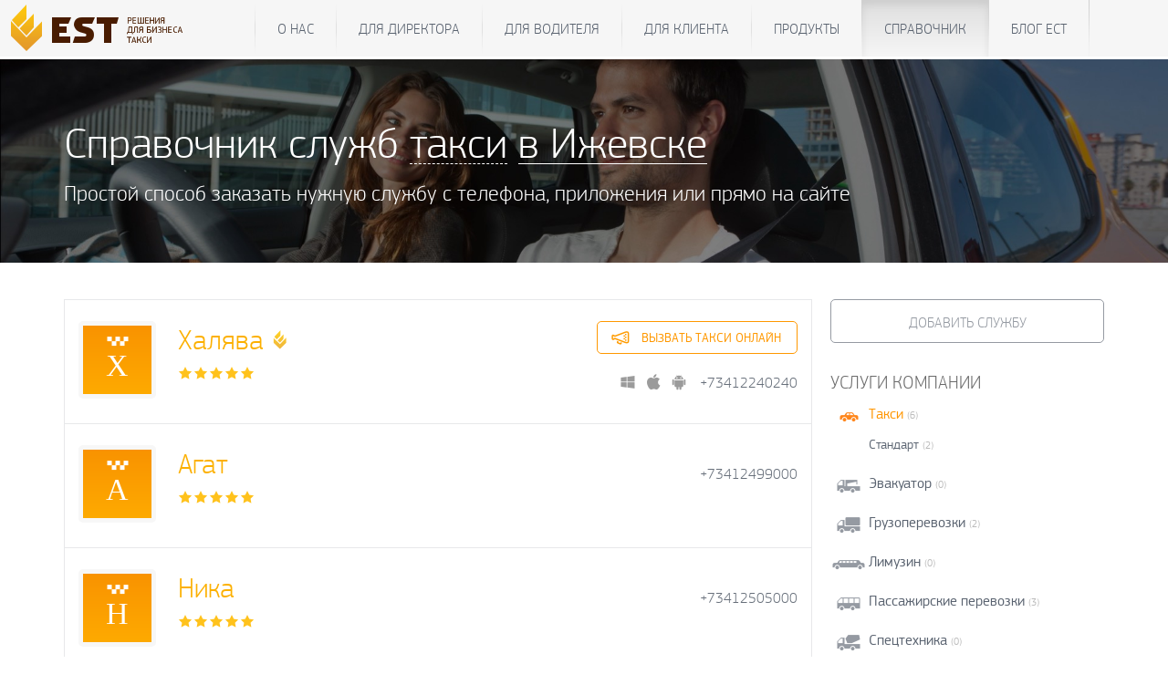

--- FILE ---
content_type: text/html; charset=UTF-8
request_url: https://www.estaxi.ru/taxi/?cityid=5424&serv=TAXI&PAGEN_1=1
body_size: 8372
content:
<!DOCTYPE html>
<html lang="en">
<head>
    <meta charset="utf-8">
    <meta http-equiv="X-UA-Compatible" content="IE=edge">
    <meta name="viewport" content="width=device-width, initial-scale=1">
    <!-- Bootstrap core CSS -->
    <link href="/b/templates/bs3/css/bootstrap.min.css" rel="stylesheet">
    <script type="text/javascript">
        var require = {
            baseUrl: '/b/templates/bs3/js/'
        };
    </script>

    <script src="https://unpkg.com/penpal/dist/penpal.min.js"></script>

	<script src="/profile/estapi.js?202602030159"></script>
	<script src="/b/templates/bs3/js/libs.js"></script>
	<script src="/b/templates/bs3/js/nouislider.min.js"></script>
	<script src="/b/templates/bs3/js/perfect-scrollbar.jquery.min.js"></script>
	<script src="/b/templates/bs3/js/jquery.form.js"></script>
	<script src="/b/templates/bs3/js/function.js?202602030159"></script>
    <script src="/b/templates/bs3/js/require.min.js"></script>
    <script src="/b/templates/bs3/js/config.js"></script>

    <meta http-equiv="Content-Type" content="text/html; charset=UTF-8" />
<meta name="keywords" content="справочник такси, справочник телефонов такси" />
<meta name="description" content="Справочник телефонов всех служб такси. Все города России. Выбери город и службу такси по своему предпочтению." />
<link href="/b/templates/bs3/components/est/form.result.list/taxi_list/style.css?15252632404617" type="text/css"  rel="stylesheet" />
<link href="/b/templates/bs3/components/est/region.selector/dropdown/style.css?15252632403911" type="text/css"  rel="stylesheet" />
<link href="/b/templates/bs3/components/est/form.result.list/taxi_listcount/style.css?15252632404617" type="text/css"  rel="stylesheet" />
<link href="/b/templates/bs3/template_styles.css?1525263180256706" type="text/css"  data-template-style="true"  rel="stylesheet" />
<script type="text/javascript">if(!window.BX)window.BX={message:function(mess){if(typeof mess=='object') for(var i in mess) BX.message[i]=mess[i]; return true;}};</script>
<script type="text/javascript">(window.BX||top.BX).message({'LANGUAGE_ID':'ru','FORMAT_DATE':'DD.MM.YYYY','FORMAT_DATETIME':'DD.MM.YYYY HH:MI:SS','COOKIE_PREFIX':'ESTAXI','SERVER_TZ_OFFSET':'0','SITE_ID':'s1','USER_ID':'','SERVER_TIME':'1770127320','USER_TZ_OFFSET':'0','USER_TZ_AUTO':'Y','bitrix_sessid':'2b58c6751b77117eb54469b4927adbaf'});</script>


<script type="text/javascript">var bxDate = new Date(); document.cookie="ESTAXI_TIME_ZONE="+bxDate.getTimezoneOffset()+"; path=/; expires=Fri, 01-Jan-2038 00:00:00 GMT"</script>
<link href="/js/css/dd.css" type="text/css" rel="stylesheet">
<link href="/js/css/dd.css" type="text/css" rel="stylesheet">



<script type="text/javascript" src="/js/jquery.dd.js?137033612849983"></script>
<script type="text/javascript" src="/b/templates/bs3/components/est/form.result.list/taxi_list/script.js?152526324010505"></script>
<script type="text/javascript" src="/b/templates/bs3/components/est/form.result.list/taxi_listcount/script.js?152526324010505"></script>


    <link rel="shortcut icon" href="/favicon.ico" type="image/x-icon">

    <title>Справочник телефонов такси</title>

    <!-- HTML5 shim and Respond.js for IE8 support of HTML5 elements and media queries -->
    <!--[if lt IE 9]>
    <script src="/b/templates/bs3/js/html5shiv.min.js"></script>
    <script src="/b/templates/bs3/js/respond.min.js"></script>
    <![endif]-->
</head>
<!-- NAVBAR
================================================== -->
<body>
<div id="panel"></div>
<div class="bgr">


	<div>


<nav class="navbar navbar-default">
    <div class="container">
                <div class="navbar-header">
            <button type="button" class="navbar-toggle collapsed" data-toggle="collapse" data-target="#navbar"
                    aria-expanded="false" aria-controls="navbar">
                <i class="icon-menu"></i>
                <span class="sr-only">Показать меню</span>
            </button>
            <a class="navbar-brand" href="/">
                <i class="brand-logo"></i><span>Единая Служба Такси</span>
            </a>
        </div>
        <div id="navbar" class="navbar-main navbar-collapse collapse">
            	<ul class="nav navbar-nav navbar-center" >
			<li ><a href="/about/">О нас</a></li>
				<li ><a href="/company/">Для директора</a></li>
				<li ><a href="/driver/">Для водителя</a></li>
				<li ><a href="/client/">Для клиента</a></li>
				<li ><a href="/products/">Продукты</a></li>
				<li  class="active"><a href="/taxi/">Справочник</a></li>
				<li ><a href="/blog/">Блог ЕСТ</a></li>
	
</ul>
        </div>
        <div class="navbar-sub navbar-collapse collapse" data-spy="affix" data-offset-top="62">
                                </div>
    </div>
</nav>

			
						<script>
    var taxi_path_url = '/taxi/#RESULT_ID#/';
    var city_path_url = '/taxi/city/#CITY_ID#';
</script>

<div class="directorycont">
	<div class="container">
		<div class="dirheader">
			<h1>Справочник служб <div class="changessont"><span class="changeserv">Такси</span><div class="changeservcont"><a href="/taxi/index.php?cityid=5424&PAGEN_1=1&serv=TAXI">Такси</a><a href="/taxi/index.php?cityid=5424&PAGEN_1=1&serv=EVACUATOR">Эвакуаторов</a><a href="/taxi/index.php?cityid=5424&PAGEN_1=1&serv=TRUCKING">Грузоперевозок</a><a href="/taxi/index.php?cityid=5424&PAGEN_1=1&serv=LIMOUSINES">Лимузинов</a><a href="/taxi/index.php?cityid=5424&PAGEN_1=1&serv=BUSES">Пассажирских перевозок</a><a href="/taxi/index.php?cityid=5424&PAGEN_1=1&serv=TECHNICS">Спецтехники</a></div></div> 
			<a href="/taxi/dirregions.php?c=2150" class="changecountry">
								в Ижевске				</a>
			</h1>
			<h4>Простой способ заказать нужную службу с телефона, приложения или прямо на сайте</h4>
		</div>
	</div>
</div>
<div class="container">
	<div class="dirL">
		
				
		<div class="row-fluid">
			<div class="span9">
				<div class="row-fluid searchformContainer" style="display:none;"> 
					<form name="form_taxi_search" class="form_taxi_search" action="/taxi/" onsubmit="return searchQuery()";>
						<div class="span9">
							<input type="hidden" name="action" value="search_taxi">
							<input type="hidden" name="sessid" id="sessid" value="2b58c6751b77117eb54469b4927adbaf" />							<input type="text" value="" class="search_taxi_query span12" name="search_taxi_query" placeholder="Поиск службы такси. Например: Единая служба или Москва">
						</div>
						<div class="span3">
							<input type="submit" value="Найти такси" data-loading-text="Секундочку&hellip;" class="btn btn-warning pull-right">
						</div>
					</form>
				</div>
				<form name="rform_3360" method="post" action="/taxi/?cityid=5424&serv=TAXI&PAGEN_1=1#nav_start">
											<input type="hidden" name="WEB_FORM_ID" value="3" />
						<input type="hidden" name="sessid" id="sessid_1" value="2b58c6751b77117eb54469b4927adbaf" />										<div class="taxi_list_table_wrapper">
												<div class="dircont">
							
							     
							
															<div class="dirone  taxi  buses ">
																										
								
									<a href="/taxi/18091/" class="dirimg">
										<div>Х</div>									</a>
									<div class="dirdesc">
										<h2  class="isest"><a href="/taxi/18091/">Халява</a></h2>
										<div class="starcont">
											<span class="star1"></span><span class="star1"></span><span class="star1"></span><span class="star1"></span><span class="star1"></span>										</div>
									</div>
									<div class="dirfunc">
										<a href="/taxi/18091/calltaxi/" class="dircall btn btn-info">
											<span>Вызвать такси онлайн</span>
										</a>										<div class="dirapp">
																							<a target="_blank" href="http://est4u.org/1M4pg8L8?dev=winphone" class="appwp"></a><a target="_blank" class="appios" href="http://est4u.org/1M4pg8L8?dev=iphone"></a><a target="_blank" href="http://est4u.org/1M4pg8L8?dev=android" class="appand"></a>
																						
																																														<a class="calltel" href="tel:+73412240240">+73412240240</a>											
										</div>
									</div>
									<div class="clearfix"></div>
								</div>
								
															<div class="dirone  taxi ">
																										
								
									<a href="/taxi/6305/" class="dirimg">
										<div>А</div>									</a>
									<div class="dirdesc">
										<h2 ><a href="/taxi/6305/">Агат</a></h2>
										<div class="starcont">
											<span class="star1"></span><span class="star1"></span><span class="star1"></span><span class="star1"></span><span class="star1"></span>										</div>
									</div>
									<div class="dirfunc">
																				<div class="dirapp">
																						
																																														<a class="calltel" href="tel:+73412499000">+73412499000</a>											
										</div>
									</div>
									<div class="clearfix"></div>
								</div>
								
															<div class="dirone  taxi  buses ">
																										
								
									<a href="/taxi/6312/" class="dirimg">
										<div>Н</div>									</a>
									<div class="dirdesc">
										<h2 ><a href="/taxi/6312/">Ника</a></h2>
										<div class="starcont">
											<span class="star1"></span><span class="star1"></span><span class="star1"></span><span class="star1"></span><span class="star1"></span>										</div>
									</div>
									<div class="dirfunc">
																				<div class="dirapp">
																						
																																														<a class="calltel" href="tel:+73412505000">+73412505000</a>											
										</div>
									</div>
									<div class="clearfix"></div>
								</div>
								
															<div class="dirone  taxi  buses ">
																										
								
									<a href="/taxi/6315/" class="dirimg">
										<div>Т</div>									</a>
									<div class="dirdesc">
										<h2 ><a href="/taxi/6315/">Такси 373</a></h2>
										<div class="starcont">
											<span class="star1"></span><span class="star1"></span><span class="star1"></span><span class="star1"></span><span class="star1"></span>										</div>
									</div>
									<div class="dirfunc">
																				<div class="dirapp">
																						
																																														<a class="calltel" href="tel:+73412900373">+73412900373</a>											
										</div>
									</div>
									<div class="clearfix"></div>
								</div>
								
															<div class="dirone  taxi ">
																										
								
									<a href="/taxi/9686/" class="dirimg">
										<div>Т</div>									</a>
									<div class="dirdesc">
										<h2 ><a href="/taxi/9686/">Такси 43</a></h2>
										<div class="starcont">
											<span class="star1"></span><span class="star1"></span><span class="star1"></span><span class="star1"></span><span class="star1"></span>										</div>
									</div>
									<div class="dirfunc">
																				<div class="dirapp">
																						
																																														<a class="calltel" href="tel:+7 (3412) 43-43-43">+7 (3412) 43-43-43</a>											
										</div>
									</div>
									<div class="clearfix"></div>
								</div>
								
															<div class="dirone  taxi ">
																										
								
									<a href="/taxi/7733/" class="dirimg">
										<div>У</div>									</a>
									<div class="dirdesc">
										<h2 ><a href="/taxi/7733/">Услуги эвакуатора</a></h2>
										<div class="starcont">
											<span class="star1"></span><span class="star1"></span><span class="star1"></span><span class="star1"></span><span class="star1"></span>										</div>
									</div>
									<div class="dirfunc">
																				<div class="dirapp">
																						
																																														<a class="calltel" href="tel:+73412677100">+73412677100</a>											
										</div>
									</div>
									<div class="clearfix"></div>
								</div>
								
							 
							
														
						</div>
																	</div>
				</form>
			</div>
			<div class="span3" style="display:none;">
				
				<div id="selector_list_dropdown" class="region_selector_dropdown">
            <label for="">Страна:</label>
        <select id="countries_dropdown">
                        				<option  value="2156">Армения</option>
							<option  value="2158">Беларусь</option>
							<option  value="2174">Грузия</option>
							<option  value="2187">Казахстан</option>
							<option  value="2192">Киргизия</option>
							<option  value="2209">Молдавия</option>
							<option  value="2211">Монголия</option>
							<option  selected="select" value="2150">Россия</option>
							<option  value="2224">США</option>
							<option  value="2235">Туркменистан</option>
							<option  value="2240">Узбекистан</option>
							<option  value="2241">Украина</option>
							<option  value="2245">Чехия</option>
							<option  value="2250">Эстония</option>
			        </select><br><br>
            
    <label for="">Область:</label>
    <select id="regions_dropdown" >
        <option value='0'>Выберите регион</option>
                                    <option value="2258">Адыгея</option>
                            <option value="15364">Алтай респ.</option>
                            <option value="2259">Алтайский край</option>
                            <option value="2260">Амурская обл.</option>
                            <option value="2261">Архангельская обл.</option>
                            <option value="2262">Астраханская обл.</option>
                            <option value="2263">Башкортостан</option>
                            <option value="2264">Белгородская обл.</option>
                            <option value="2265">Брянская обл.</option>
                            <option value="2266">Бурятия</option>
                            <option value="2267">Владимирская обл.</option>
                            <option value="2268">Волгоградская обл.</option>
                            <option value="2269">Вологодская обл.</option>
                            <option value="2270">Воронежская обл.</option>
                            <option value="2271">Дагестан</option>
                            <option value="2272">Еврейская обл.</option>
                            <option value="2329">Забайкальский край</option>
                            <option value="2273">Ивановская обл.</option>
                            <option value="15365">Ингушетия респ.</option>
                            <option value="2274">Иркутская обл.</option>
                            <option value="2275">Кабардино-Балкария</option>
                            <option value="2276">Калининградская обл.</option>
                            <option value="2277">Калмыкия</option>
                            <option value="2278">Калужская обл.</option>
                            <option value="2279">Камчатская обл.</option>
                            <option value="14746">Карачаево-Черкесия</option>
                            <option value="2280">Карелия</option>
                            <option value="2281">Кемеровская обл.</option>
                            <option value="2282">Кировская обл.</option>
                            <option value="2283">Коми</option>
                            <option value="2284">Костромская обл.</option>
                            <option value="2285">Краснодарский край</option>
                            <option value="2286">Красноярский край</option>
                            <option value="2966">Крым респ.</option>
                            <option value="2287">Курганская обл.</option>
                            <option value="2288">Курская обл.</option>
                            <option value="2257">Ленинградская обл.</option>
                            <option value="2289">Липецкая обл.</option>
                            <option value="2290">Магаданская обл.</option>
                            <option value="2291">Марий Эл</option>
                            <option value="2292">Мордовия</option>
                            <option value="2256">Московская обл.</option>
                            <option value="2293">Мурманская обл.</option>
                            <option value="15366">Ненецкий АО</option>
                            <option value="2294">Нижегородская обл.</option>
                            <option value="2295">Новгородская обл.</option>
                            <option value="2296">Новосибирская обл.</option>
                            <option value="2297">Омская обл.</option>
                            <option value="2298">Оренбургская обл.</option>
                            <option value="2299">Орловская обл.</option>
                            <option value="2300">Пензенская обл.</option>
                            <option value="2301">Пермский край</option>
                            <option value="2302">Приморский край</option>
                            <option value="2303">Псковская обл.</option>
                            <option value="2304">Ростовская обл.</option>
                            <option value="2305">Рязанская обл.</option>
                            <option value="2306">Самарская обл.</option>
                            <option value="2307">Саратовская обл.</option>
                            <option value="2308">Саха (Якутия)</option>
                            <option value="2309">Сахалин</option>
                            <option value="2310">Свердловская обл.</option>
                            <option value="2311">Северная Осетия - Алания</option>
                            <option value="2312">Смоленская обл.</option>
                            <option value="2313">Ставропольский край</option>
                            <option value="2314">Тамбовская обл.</option>
                            <option value="2315">Татарстан</option>
                            <option value="2316">Тверская обл.</option>
                            <option value="2317">Томская обл.</option>
                            <option value="2319">Тульская обл.</option>
                            <option value="2318">Тыва (Тува)</option>
                            <option value="2320">Тюменская обл.</option>
                            <option value="2321" selected="selected">Удмуртия</option>
                            <option value="2322">Ульяновская обл.</option>
                            <option value="2324">Хабаровский край</option>
                            <option value="2325">Хакасия</option>
                            <option value="2326">Ханты-Мансийский АО</option>
                            <option value="2327">Челябинская обл.</option>
                            <option value="2328">Чеченская Республика</option>
                            <option value="2330">Чувашия</option>
                            <option value="2332">Ямало-Ненецкий АО</option>
                            <option value="2333">Ярославская обл.</option>
                        </select><br><br>


    <label for="">Город:</label>
    <select id="cities_dropdown" >
                                    <option value="5418">Воткинск</option>
                            <option value="5419">Глазов</option>
                            <option value="5424" selected="selected">Ижевск</option>
                            <option value="5432">Можга</option>
                            <option value="5433">Сарапул</option>
                        </select><br><br>
    
    <script>
    jQuery(function(){
        var country_request_list_dropdown = null;
        var region_request_list_dropdown = null;
        var city_request_list_dropdown = null;
        var comp_list_dropdown = $("#selector_list_dropdown");

        $("#countries_dropdown").select2({width:"element"});
        $("#countries_dropdown").change(function(value){
            id = value.val;
            if(id){
                $("#regions_dropdown").select2("disable");
                $("#cities_dropdown").select2("disable");
                if (region_request_list_dropdown && region_request_list_dropdown.readyState < 4) {
                    region_request_list_dropdown.abort();
                    region_request_list_dropdown = null;
                }
                region_request_list_dropdown = $.post("/b/templates/bs3/components/est/region.selector/dropdown/ajax.php", {"sessid": "2b58c6751b77117eb54469b4927adbaf", "cid": id, "iblock_id": "14", "compid": "list_dropdown", "get":"regions"}, function(data, status) {
                    if (status=="success") {
                        var html = "<option value='0'>Выберите регион</option>";
                        $.each(data, function() {
                            html = html+"<option value='"+this.ID+"'>"+this.NAME+"</option>";
                        });

                        $("#regions_dropdown option",comp_list_dropdown).remove();
                        $("#regions_dropdown",comp_list_dropdown).append(html);
                        $("#regions_dropdown",comp_list_dropdown).val(0).trigger("change").select2("enable");
                    }
                });

                city_request_list_dropdown = $.post("/b/templates/bs3/components/est/region.selector/dropdown/ajax.php", {"sessid": "2b58c6751b77117eb54469b4927adbaf", "cid": id, "iblock_id": "14", "compid": "list_dropdown", "get":"citybycountry"}, function(data, status) {
                    if (status=="success") {
                        var html = "<option value='0'>Выберите город</option>";
                        $.each(data, function() {
                            html = html+"<option value='"+this.ID+"'>"+this.NAME+"</option>";
                        });

                        $("#cities_dropdown option",comp_list_dropdown).remove();
                        $("#cities_dropdown",comp_list_dropdown).append(html);
                        $("#cities_dropdown",comp_list_dropdown).val(0).trigger("change").select2("enable");
                    }
                });
            }
        });

        
        $("#regions_dropdown").select2({width:"element",placeholder: "Выберите регион",allowClear: true});
        $("#regions_dropdown").on("change",function(value){
            id = value.val;
            if(id && id!=="0"){
                var container_id = $("#regions_dropdown",comp_list_dropdown).select2("container").attr("id");
                $("#"+container_id+" abbr").css("z-index","auto");
                $("#cities_dropdown").select2("disable");

                if (city_request_list_dropdown && city_request_list_dropdown.readyState < 4) {
                    city_request_list_dropdown.abort();
                    city_request_list_dropdown = null;
                }

                city_request_list_dropdown = $.post("/b/templates/bs3/components/est/region.selector/dropdown/ajax.php", {"sessid": "2b58c6751b77117eb54469b4927adbaf", "rid": id, "iblock_id": "14", "compid": "list_dropdown", "get":"cities"}, function(data, status) {
                    if (status=="success") {
                        var html = "<option value='0'>Выберите город</option>";
                        $.each(data, function() {
                            html = html+"<option value='"+this.ID+"'>"+this.NAME+"</option>";
                        });

                        $("#cities_dropdown option",comp_list_dropdown).remove();
                        $("#cities_dropdown",comp_list_dropdown).append(html).val(0).trigger("change").select2("enable");
                    }
                });
            }else{
                var container_id = $("#regions_dropdown",comp_list_dropdown).select2("container").attr("id");
                $("#"+container_id+" abbr").css("z-index","-1");
                $("#regions_dropdown",comp_list_dropdown).select2("val",0);
                var cid = $("#countries_dropdown").select2("val");
                $("#cities_dropdown").select2("disable");
                city_request_list_dropdown = $.post("/b/templates/bs3/components/est/region.selector/dropdown/ajax.php", {"sessid": "2b58c6751b77117eb54469b4927adbaf", "cid": cid, "iblock_id": "14", "compid": "list_dropdown", "get":"citybycountry"}, function(data, status) {
                    if (status=="success") {
                        var html = "<option value='0'>Выберите город</option>";
                        $.each(data, function() {
                            html = html+"<option value='"+this.ID+"'>"+this.NAME+"</option>";
                        });

                        $("#cities_dropdown option",comp_list_dropdown).remove();
                        $("#cities_dropdown",comp_list_dropdown).append(html);
                        $("#cities_dropdown",comp_list_dropdown).val(0).trigger("change").select2("enable");
                    }
                });
            }
        });

        
        $("#cities_dropdown").select2({width:"element"});
        $("#cities_dropdown").change(function(value){
            id = value.val;
            if(id){
                                    var redirect_to = '/taxi/city/#RETURN_FIELD#';
                    redirect_to = redirect_to.replace("#RETURN_FIELD#", id);
                    location.href = redirect_to;
                                                    $.post("/b/templates/bs3/components/est/region.selector/dropdown/ajax.php", {"sessid": "2b58c6751b77117eb54469b4927adbaf", "compid": "list_dropdown", "id": id, "get":"city"});
                            }
        });
    });
</script>
</div>
				<label>Услуги:</label>
				<select name="type_filter" id="type_filter">
					<option  value="all" data-ico="/b/templates/bs3/components/est/form.result.list/taxi_list/images/icons/all.png">Все службы</option>
																		<option value="taxi" data-ico="/b/templates/bs3/components/est/form.result.list/taxi_list/images/icons/taxi.png">Такси</option>
																																														<option value="buses" data-ico="/b/templates/bs3/components/est/form.result.list/taxi_list/images/icons/buses.png">Пассажирские перевозки</option>
																																																																																	</select>
				<br>
				<br>
				<label>Тип службы:</label>
				<select name="is_est_filter" id="is_est_filter">
					<option value="type_all" selected="selected">Все службы</option>
					<option value="type_partner">Партнеры ЕСТ</option>
				</select>

				
				
				
				
				
				
				
				
				
				
				
			</div>
		</div>
	</div>
	
		
		<div class="dirR">
		<a class="addservice btn btn-default" href="/taxi/add.php">Добавить службу</a>
		<h5>Услуги компании</h5>
		<div class="servfilter">
	<div class="servfilone sf1 active">
		<div class="sfH">
			<a href="/taxi/index.php?cityid=5424&serv=TAXI&PAGEN_1=1"><label>Такси</label><span>(6)</span></a>
		</div>
					<div class="sfhide">
									<div class="">
						<a href="/taxi/index.php?cityid=5424&serv=TAXI&PAGEN_1=1&tarif=%D1%F2%E0%ED%E4%E0%F0%F2"><label>Стандарт</label><span>(2)</span></a>
					</div>
							</div>
			
				
	</div>
	<div class="servfilone sf2 ">
		<div class="sfH">
			<a href="/taxi/index.php?cityid=5424&serv=EVACUATOR&PAGEN_1=1"><label>Эвакуатор</label><span>(0)</span></a>
		</div>
			</div>
	<div class="servfilone sf3 ">
		<div class="sfH">
			<a href="/taxi/index.php?cityid=5424&serv=TRUCKING&PAGEN_1=1"><label>Грузоперевозки</label><span>(2)</span></a>
		</div>
			</div>
	<div class="servfilone sf4 ">
		<div class="sfH">
			<a href="/taxi/index.php?cityid=5424&serv=LIMOUSINES&PAGEN_1=1"><label>Лимузин</label><span>(0)</span></a>
		</div>
			</div>
	<div class="servfilone sf5 ">
		<div class="sfH">
			<a href="/taxi/index.php?cityid=5424&serv=BUSES&PAGEN_1=1"><label>Пассажирские перевозки</label><span>(3)</span></a>
		</div>
			</div>
	<div class="servfilone sf6 ">
		<div class="sfH">
			<a href="/taxi/index.php?cityid=5424&serv=TECHNICS&PAGEN_1=1"><label>Спецтехника</label><span>(0)</span></a>
		</div>
					<div class="sfhide">
							</div>
			</div>
</div>
		
				
		
		<div class="dirbannerR">
			<a href="https://d.est.plus/mytaxi">
				<img src="/images/bannerR.png" alt=""/>
			</a>
		</div>
	</div>
	<div class="clearfix">
		
	</div>
	
	
</div>
	


<!-- FOOTER -->
<footer>
    <div class="container">
        <div class="links">
            <div class="container">
                <a href="/about">О компании</a> <a href="/about/vacancy.php">Вакансии</a> <a href="/about/contacts">Контакты</a> <a href="/oferta.php">Договор оферты</a> <a href="/terms.php">Правила</a>            </div>
        </div>
        <div class="menu-wrapper">
            <div class="container">
                <div class="row">
                    <div class="col-lg-9 col-md-9 col-sm-9 col-xs-12">
                        <div class="row menu hidden-xs">
    <div class="col-lg-3 col-md-4 col-sm-6">
        <h4><a href="/client">ЕСТ: Вызов такси</a></h4>

        <p>
            <a href="/client/description.php">О программе</a>
            <a href="/client/bonus.php">Реферальная программа</a>
            <a href="/client/map.php">Такси на карте</a>
            <a href="/client/certificate.php">Активировать сертификат</a>
            <a href="/client/feedback.php">Написать отзыв</a>
            <a href="/client/download.php">Загрузка</a>
        </p>
    </div>
    <div class="col-lg-3 col-md-4 col-sm-6">
        <h4><a href="/driver">ЕСТ: Водитель</a></h4>

        <p>
            <a href="http://d.estaxi.org/?dev=android">Таксометр на Android</a>
            <a href="http://d.estaxi.org/?dev=wm">Таксометр на WinMobile</a>
            <a href="/driver/inc_acc.php">Пополнить счет</a>
            <a href="/driver">Инструкции</a>
            <a href="/driver/download.php">Загрузка</a>
        </p>
    </div>
    <div class="clearfix visible-sm-block"></div>
    <div class="col-lg-3 col-md-4 col-sm-6">
        <h4><a href="/products/dispatcher">ЕСТ: Диспетчер</a></h4>

        <p>
            <a href="/products/dispatcher/features.php">О программе</a>
            <a href="/company/story">Истории успеха</a>
            <a href="/company">Облако</a>
            <a href="/company/presentations.php">Презентации</a>
            <a href="/company/refferal">Рекламный проект</a>
            <a href="/company/download">Загрузка</a>
        </p>
    </div>
    <div class="clearfix visible-md-block"></div>
    <div class="col-lg-3 col-md-4 col-sm-6">
        <h4><a href="/consulting">ЕСТ: Консультант</a></h4>

        <p>
            <a href="/consulting">Все продукты</a>
            <a href="/company/free-video/">Бесплатные видео</a>
            <a href="/company/consulting">Школа Бизнеса Такси</a>
            <a href="/company/consulting/free">Семинары</a>
        </p>
    </div>
    <div class="clearfix visible-lg-block visible-sm-block"></div>
    <div class="col-lg-3 col-md-4 col-sm-6">
        <h4><a href="/company/promo">ЕСТ: Промо</a></h4>

        <p>
            <a href="/company/promo">Рекламные кампании</a>
            <a href="/company/promo">Магазин шаблонов</a>
        </p>
    </div>
    <div class="col-lg-3 col-md-4 col-sm-6">
        <h4><a href="/company/support">ЕСТ: Техподдержка</a></h4>

        <p>
            <a href="/company/support">Помощь</a>
            <a href="/company/support/reglament.php">Регламент</a>
        </p>
    </div>
    <div class="clearfix visible-md-block visible-sm-block"></div>
    <div class="col-lg-3 col-md-4 col-sm-6">
        <h4><a href="/taxi">ЕСТ: Справочник</a></h4>

        <p>
            <a href="/taxi">Справочник</a>
            <a href="/taxi/add.php">Добавить службу такси</a>
        </p>
    </div>
</div>
                    </div>
                    <div class="clearfix visible-xs-block"></div>
                    <div class="col-lg-3 col-md-3 col-sm-3 col-xs-12">
                        <div class="info">
                            <h4>Обратная связь</h4>

<p>Если у&nbsp;вас возникли вопросы по&nbsp;нашим продуктам, мы&nbsp;с&nbsp;радостью вам поможем.</p>
<p><a href="/client/feedback.php" class="btn btn-primary btn-outline" role="button">Оставить запрос</a></p>
<hr class="soften"/>                        </div>
                        <div class="social">
                            <h4>Мы в социальных сетях</h4>
<a rel="nofollow" href="http://www.youtube.com/channel/UCE-cCKNotjvNYZi4d1iLalQ" class="icon-youtube" target="_blank"></a>
<a rel="nofollow" href="http://vk.com/estaxi" target="_blank" class="icon-vkontakte"></a>
<a rel="nofollow" href="http://ok.ru/estaxicompany" target="_blank" class="icon-odnoklassniki"></a>
<a rel="nofollow" href="http://www.facebook.com/estaxicompany" class="icon-facebook" target="_blank"></a>
<a rel="publisher" href="https://plus.google.com/114432358804858349538" class="icon-google" target="_blank"></a>
<a rel="nofollow" href="https://twitter.com/estaxicompany" class="icon-twitter" target="_blank"></a>
<a rel="nofollow" href="http://www.linkedin.com/company/3674192" class="icon-linkedin" target="_blank"></a>
                        </div>
                    </div>
                </div>
            </div>
        </div>
    </div>

    <!-- JavaScript
    ================================================== -->
    <!-- IE10 viewport hack for Surface/desktop Windows 8 bug -->
    <script src="/b/templates/bs3/js/ie10-viewport-bug-workaround.js" async=""></script>
            <script>
            (function (i, s, o, g, r, a, m) {
                i['GoogleAnalyticsObject'] = r;
                i[r] = i[r] || function () {
                        (i[r].q = i[r].q || []).push(arguments)
                    }, i[r].l = 1 * new Date();
                a = s.createElement(o),
                    m = s.getElementsByTagName(o)[0];
                a.async = 1;
                a.src = g;
                m.parentNode.insertBefore(a, m)
            })(window, document, 'script', '//www.google-analytics.com/analytics.js', 'ga');

            ga('create', 'UA-23709672-1', 'auto');
            ga('require', 'linkid', 'linkid.js');
            ga('require', 'displayfeatures');
            ga('send', 'pageview');
        </script>
                    <!-- Yandex.Metrika counter -->
        <script type="text/javascript">(function (d, w, c) {
                (w[c] = w[c] || []).push(function () {
                    try {
                        w.yaCounter22060537 = new Ya.Metrika({
                            id: '22060537',
                            trackLinks: true,
                            accurateTrackBounce: true
                        });
                    } catch (e) {
                    }
                });
                var n = d.getElementsByTagName("script")[0], s = d.createElement("script"), f = function () {
                    n.parentNode.insertBefore(s, n);
                };
                s.type = "text/javascript";
                s.async = true;
                s.src = (d.location.protocol == "https:" ? "https:" : "http:") + "//mc.yandex.ru/metrika/watch.js";
                if (w.opera == "[object Opera]") {
                    d.addEventListener("DOMContentLoaded", f, false);
                } else {
                    f();
                }
            })(document, window, "yandex_metrika_callbacks");</script>
        <noscript>
            <div><img src="//mc.yandex.ru/watch/22060537" style="position:absolute; left:-9999px;" alt=""/></div>
        </noscript>
        <!-- /Yandex.Metrika counter -->
            <!-- BEGIN JIVOSITE CODE {literal} -->
    <script type='text/javascript'>
        (function () {
            var widget_id = '142465';
            var s = document.createElement('script');
            s.type = 'text/javascript';
            s.async = true;
            s.src = '//code.jivosite.com/script/widget/' + widget_id;
            var ss = document.getElementsByTagName('script')[0];
            ss.parentNode.insertBefore(s, ss);
        })();</script>
    <!-- {/literal} END JIVOSITE CODE -->
</footer>
</div>
</div>
</body>
</html>